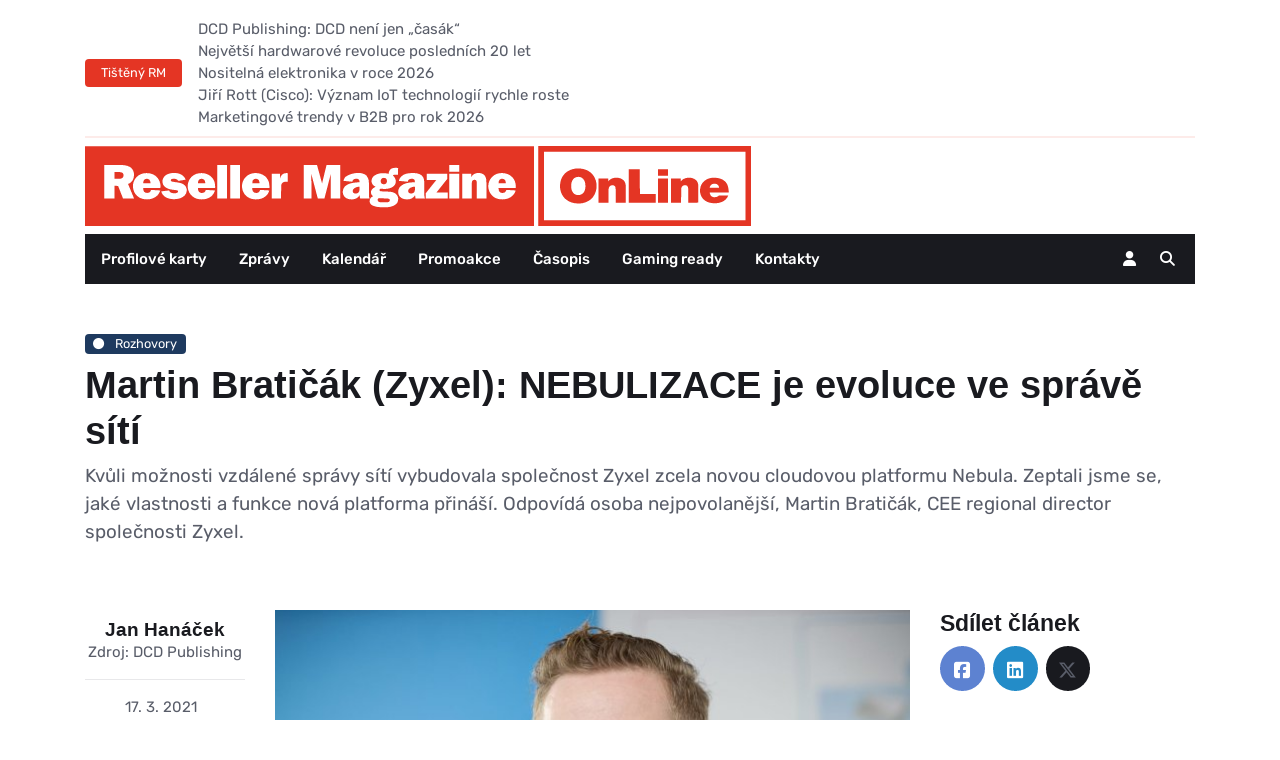

--- FILE ---
content_type: text/html; charset=utf-8
request_url: https://www.rmol.cz/rozhovory/martin-braticak-zyxel-nebulizace-je-evoluce-ve-sprave-siti
body_size: 8682
content:

<!doctype html>
<html lang="cz">

	<head>
<script>
	window.dataLayer = window.dataLayer || [];

	function gtag(){dataLayer.push(arguments);}
	gtag('consent', 'default', {
		'ad_storage': 'denied',
		'ad_user_data': 'denied',
		'ad_personalization': 'denied',
		'analytics_storage': 'denied',
		'functionality_storage': 'denied',
		'personalization_storage': 'denied',
		'security_storage': 'denied',
	});
</script>

<script async src="https://www.googletagmanager.com/gtag/js?id=G-EG72BEE41K"></script>
<script>
    window.dataLayer = window.dataLayer || [];
    function gtag(){ dataLayer.push(arguments); }
    gtag('js', new Date());
    gtag('config', "G-EG72BEE41K", {
        'anonymize_ip': true
    });
</script>

<script type="text/plain" data-category="analytics">
    (function(c,l,a,r,i,t,y){
        c[a]=c[a]||function(){(c[a].q=c[a].q||[]).push(arguments)};
        t=l.createElement(r);t.async=1;t.src="https://www.clarity.ms/tag/"+i;
        y=l.getElementsByTagName(r)[0];y.parentNode.insertBefore(t,y);
    })(window, document, "clarity", "script", "tbjsmavuxd");
</script>

		<meta charset="utf-8">
		<meta name="viewport" content="width=device-width, initial-scale=1, shrink-to-fit=no">

		<meta name="author" content="Onemark.cz - internetová řešení">
		<meta name="robots" content="index, follow">

		<link rel="icon" type="image/png" href="https://www.rmol.cz/dist/front/imgs/favicon/favicon-96x96.png" sizes="96x96" />
		<link rel="icon" type="image/svg+xml" href="https://www.rmol.cz/dist/front/imgs/favicon/favicon.svg" />
		<link rel="shortcut icon" href="https://www.rmol.cz/favicon.ico" />
		<link rel="apple-touch-icon" sizes="180x180" href="https://www.rmol.cz/dist/front/imgs/favicon/apple-touch-icon.png" />

		<!-- Styles -->
		<link rel="stylesheet" type="text/css" href="https://www.rmol.cz/dist/front/styles/styles.css?v=1764221525">

	<title>Martin Bratičák (Zyxel): NEBULIZACE je evoluce ve správě sítí | Reseller Magazine Online</title>
	</head>

	<body data-base-url="https://www.rmol.cz">
		<div id="snippet--flashMessages">
		</div>

        <ins
            data-revive-zoneid="24"
            data-revive-id="eeef12e2e90d2335d42c882c1bbd766d"
            class="banner branding"
        >
        </ins>

		<main class="fix-bottom-footer">

            <div class="main-inner">
                <header>
                    <!-- Navbar top -->
                    <div class="navbar-top d-none d-lg-block">
                        <div class="container">
                            <div class="row d-flex align-items-center my-2">
                                <!-- Top bar left -->
                                <div class="col-12 d-sm-flex align-items-center">
                                    <!-- Title -->
                                    <div class="me-3">
									<span class="badge bg-primary p-2 px-3 text-white">
										Tištěný RM
									</span>
                                    </div>


<div class="tiny-slider arrow-end arrow-xs arrow-bordered arrow-round arrow-md-none">
	<div class="tiny-slider-inner"
		 data-autoplay="true"
		 data-hoverpause="true"
		 data-gutter="0"
		 data-arrow="true"
		 data-dots="false"
		 data-items="1">
		<!-- Slider items -->
		<div>
			<a href="https://issuu.com/dcdpublishing/docs/reseller_magazine_01_2026_/10" class="text-reset btn-link">
				DCD Publishing: DCD není jen „časák“
			</a>
		</div>
		<div>
			<a href="https://issuu.com/dcdpublishing/docs/reseller_magazine_01_2026_/20" class="text-reset btn-link">
				Největší hardwarové revoluce posledních 20 let
			</a>
		</div>
		<div>
			<a href="https://issuu.com/dcdpublishing/docs/reseller_magazine_01_2026_/26" class="text-reset btn-link">
				Nositelná elektronika v roce 2026
			</a>
		</div>
		<div>
			<a href="https://issuu.com/dcdpublishing/docs/reseller_magazine_01_2026_/46" class="text-reset btn-link">
				Jiří Rott (Cisco): Význam IoT technologií rychle roste
			</a>
		</div>
		<div>
			<a href="https://issuu.com/dcdpublishing/docs/reseller_magazine_01_2026_/54" class="text-reset btn-link">
				Marketingové trendy v B2B pro rok 2026
			</a>
		</div>
	</div>
</div>

                                </div>
                            </div>
                            <!-- Divider -->
                            <div class="border-bottom border-2 border-primary opacity-1"></div>
                        </div>
                    </div>

                    <div>
                        <div class="container">
                            <div class="logo-wrap d-sm-flex justify-content-sm-between align-items-sm-center my-2">
                                <a class="logo d-block" href="https://www.rmol.cz">
                                    <img class="light-mode-item" src="https://www.rmol.cz/dist/front/imgs/logo.svg" alt="logo">
                                </a>

                                <div>
                                    <ins data-revive-zoneid="25" data-revive-id="eeef12e2e90d2335d42c882c1bbd766d"></ins>
                                </div>
                            </div>
                        </div>
                    </div>

                    <!-- Navbar START -->
                    <div class="navbar-sticky header-static">
                        <nav class="navbar navbar-dark navbar-expand-lg">
                            <div class="container">
                                <div class="w-100 bg-dark d-flex">

                                    <!-- Responsive navbar toggler -->
                                    <button class="navbar-toggler me-auto" type="button" data-bs-toggle="collapse" data-bs-target="#navbarCollapse" aria-controls="navbarCollapse" aria-expanded="false" aria-label="Toggle navigation">
                                        <span class="text-body-secondary h6 ps-3">Menu</span>
                                        <span class="navbar-toggler-icon"></span>
                                    </button>

                                    <div class="collapse navbar-collapse" id="navbarCollapse">

<ul class="complex-horizontal-menu navbar-nav mr-auto mt-2 mt-lg-0">
    <li class="nav-item">
        <a href="/profilove-karty" class="nav-link">
            Profilové karty
        </a>
    </li>






				<li class="nav-item">
					<a href="/zpravy" class="nav-link" >
						Zprávy <span class="caret"></span>
					</a>
				</li>




				<li class="nav-item">
					<a href="/kalendar" class="nav-link" >
						Kalendář <span class="caret"></span>
					</a>
				</li>




				<li class="nav-item">
					<a href="/promoakce" class="nav-link" >
						Promoakce <span class="caret"></span>
					</a>
				</li>




				<li class="nav-item">
					<a href="/casopis" class="nav-link" >
						Časopis <span class="caret"></span>
					</a>
				</li>




				<li class="nav-item">
					<a href="/gaming-ready" class="nav-link" >
						Gaming ready <span class="caret"></span>
					</a>
				</li>





				<li class="nav-item">
					<a href="/kontakty" class="nav-link" >
						Kontakty <span class="caret"></span>
					</a>
				</li>
</ul>
                                    </div>

                                    <!-- Nav right START -->
                                    <div class="nav flex-nowrap align-items-center me-2">
                                        <div class="nav-item">

                                            <a class="nav-link" href="/login/" data-bs-toggle="tooltip" data-bs-title="Správa profilu">
                                                <i class="fa-solid fa-user"></i>

                                            </a>
                                        </div>


                                        <div class="nav-item">
                                        </div>

                                        <div class="nav-item dropdown nav-search dropdown-toggle-icon-none">
                                            <a class="nav-link text-uppercase dropdown-toggle" role="button" href="#" id="navSearch" data-bs-toggle="dropdown" aria-expanded="false">
                                                <i class="fa-solid fa-magnifying-glass"></i>
                                            </a>
                                            <div class="dropdown-menu dropdown-menu-end shadow rounded p-2" aria-labelledby="navSearch">
<form action="/rozhovory/martin-braticak-zyxel-nebulizace-je-evoluce-ve-sprave-siti" method="post" id="frm-search-searchForm" class="input-group">
    <input name="text" id="frm-search-searchForm-text" required data-nette-rules='[{"op":":filled","msg":"Položka  je povinná."}]' class="form-control border-primary" type="search" placeholder="Hledaný text" aria-label="Search">
    <button name="search" value="Hledej" class="btn btn-primary m-0" type="submit">
        Hledat
    </button>
<input type="hidden" name="formname" value=""><input type="hidden" name="_do" value="search-searchForm-submit"></form>

                                            </div>
                                        </div>
                                    </div>
                                    <!-- Nav right END -->
                                </div>
                            </div>
                        </nav>
                    </div>
                    <!-- Navbar END -->
                </header>

	<div class="page-articleDetail">
		<section class="pt-3 pb-3 pb-lg-5">
			<div class="container">
				<div class="row">
					<div class="col-12">
						<a href="https://www.rmol.cz/rozhovory" class="badge mb-2 talks-badge">
							<i class="fas fa-circle me-2 small fw-bold"></i>
							Rozhovory
						</a>

						<h1>Martin Bratičák (Zyxel): NEBULIZACE je evoluce ve správě sítí</h1>
					</div>

					<p class="lead">
						Kvůli možnosti vzdálené správy sítí vybudovala společnost Zyxel zcela novou cloudovou platformu Nebula. Zeptali jsme se, jaké vlastnosti a funkce nová platforma přináší. Odpovídá osoba nejpovolanější, Martin Bratičák, CEE regional director společnosti Zyxel.
					</p>
				</div>

			</div>
		</section>

		<section class="pt-0">
			<div class="container position-relative" data-sticky-container>
				<div class="row">
					<!-- Left sidebar START -->
					<div class="col-lg-2">
						<div class="text-start text-lg-center mb-5" data-sticky data-margin-top="80" data-sticky-for="991">
							<div class="position-relative">
								<span class="h5 stretched-link mt-2 mb-0 d-block">
									Jan Hanáček
                                </span>
							</div>

							<span>
								Zdroj: DCD Publishing
							</span>

							<hr class="d-none d-lg-block">

							<ul class="list-inline list-unstyled">
								<li class="list-inline-item d-lg-block my-lg-2">
									17. 3. 2021
								</li>
								<li class="list-inline-item d-lg-block my-lg-2">
									3 min
								</li>
								<li class="list-inline-item d-lg-block my-lg-2">
								</li>
							</ul>

							<ul class="list-inline text-primary-hover mt-0 mt-lg-3">
								<li class="list-inline-item">
									<a class="text-body" href="/tagy/site">
										#Sítě
									</a>
								</li>
								<li class="list-inline-item">
									<a class="text-body" href="/tagy/sitove-prvky">
										#Síťové prvky
									</a>
								</li>
								<li class="list-inline-item">
									<a class="text-body" href="/tagy/site">
										#Sítě
									</a>
								</li>
							</ul>
						</div>
					</div>

					<div class="col-lg-7 mb-5">
						<div class="tinyMceText">
								<img src="https://www.rmol.cz/files/20251104/22/1762292330_104031-articleThumb.jpg" alt="Martin Bratičák (Zyxel): NEBULIZACE je evoluce ve správě sítí" class="img-fluid mb-4">

							<p><strong>Můžete popsat princip služby Nebula pro vzdálenou správu sítí?</strong></p><p>Zjednodušeně řečeno jde o službu, která prostřednictvím cloudu umožňuje monitorování a správu lokálních sítí, ať už drátových, nebo bezdrátových. Správci sítí mají k&nbsp;dispozici přehledné a intuitivně ovladatelné webové rozhraní, dostupné v internetovém prohlížeči v počítači nebo v prostředí mobilní aplikace, které nabízí pohled na síť jako celek, přehled o jednotlivých síťových prvcích a také informace o aktuálně připojených koncových zařízeních. To vše v rámci celé organizace, s možností rozpadu pohledu na jednotlivé pobočky a lokality. A nejde samozřejmě jen o přehled, ale také o možnost správy sítě – ať už jde o vytváření Wi-Fi sítí a nastavování jejich parametrů, vytváření VPN spojení mezi pobočkami a lokalitami, nebo nastavení zabezpečení a řízení přístupu klientů.</p><p><strong>Jaké síťové prvky lze prostřednictvím služby Nebula monitorovat a ovládat?</strong></p><p>Především jde o všechny moderní Wi-Fi přístupové body Zyxel určené pro podnikové nasazení, tedy modely s podporou standardu 802.11ac nebo nejmodernější technologie 802.11ax. V této souvislosti je potřeba zmínit, že Nebula může fungovat i jako softwarový kontrolér přístupových bodů, a tedy i řídit rozsáhlé instalace bezdrátových sítí s&nbsp;desítkami přístupových bodů. Při instalaci přístupových bodů se do nich automaticky zkopíruje existující konfigurace Wi-Fi sítí a veškeré další změny nastavení se také automaticky projeví ve všech zařízeních. Prostřednictvím služby Nebula lze také vzdáleně ovládat přepínače Zyxel základní řady GS1920, řady XGS1930 s 10Gb SFP+ porty i mnoho dalších typů přepínačů Zyxel. Dále jsou se službou Nebula kompatibilní také bezpečnostní brány Zyxel NGS a naše nejnovější firewally USG Flex. Tím jsou vzdálenou správou pokryty prakticky všechny běžně používané síťové prvky.</p><p><strong>Jak je řešeno zabezpečení vzdálené správy sítí?</strong></p><p>Architektura služby Nebula běží na platformě Amazon Web Services (AWS), která je sama o sobě zabezpečena na podnikové úrovni a vyhovuje nejvyšším nárokům i požadavkům evropské legislativy, pokud jde o zabezpečení a ochranu dat. Data spojená s&nbsp;monitoringem a řízením spravovaných sítí se do cloudu přenášejí v šifrované podobě s využitím vysoce bezpečného protokolu NETCONF. Důležité je také zmínit, že do cloudu se přenášejí skutečně jen data spojená s monitoringem a správou síťových prvků. Samotný síťový provoz z koncových zařízení zůstává v místní síti, ve VPN tunelu nebo putuje rovnou do internetu – služba Nebula jej nijak neovlivňuje, ani nelimituje jeho propustnost. Síťové funkce zůstanou plně zachovány i v případě, že by snad došlo k výpadku služby Nebula, která ale dosahuje dostupnosti 99,99 %.</p><p><strong>Jak je služba Nebula licencována?</strong></p><p>Licenční politika služby Nebula je velmi příznivá. Základní licence Basic Pack je k&nbsp;dispozici dokonce zdarma a poskytuje základní možnosti monitoringu s ukládáním sedmidenní historie logů, umožňuje vytvoření až pěti administrátorských účtů a řízení autentizace nejvýše stovky koncových uživatelů sítě. Varianta Professional Pack uchovává logy po dobu jednoho roku, neomezuje počet administrátorů ani uživatelů, umožňuje klonování, zálohování a obnovu konfigurace síťových prvků, nabízí pokročilý reporting síťového provozu, nastavitelná upozornění nebo například pokročilou konfiguraci VPN. K vybraným síťovým prvkům je služba Nebula Professional Pack k&nbsp;dispozici na rok zdarma, jinak se její cena řídí systémem kreditů.</p><p>Kdokoli si navíc může službu Nebula zdarma vyzkoušet na webu <a href="https://nebula.zyxel.com/" target="_blank">nebula.zyxel.com</a>.</p>
						</div>




						<div class="mt-5 similar-articles">
							<h2 class="my-4">
								Podobné články
							</h2>

<div class="article-list">

<div class="card">
    <div class="row g-3">
        <div class="col-4">
            <img class="rounded-3" src="https://www.rmol.cz/files/20251104/13/1762261024_439307-articleThumb.jpg" alt="QNAP představil pětiportový „Lite-managed“ switch QSW-L3205-1C4T">
        </div>
        <div class="col-8 textual-part">
            <a href="#" class="badge actuality-badge">
                <i class="fas fa-circle me-2 small fw-bold"></i>Novinky
            </a>

            <h3 class="h5">
                <a href="/novinky/qnap-predstavil-petiportovy-lite-managed-switch-qsw-l3205-1c4t" class="btn-link text-reset stretched-link fw-bold">
                    QNAP představil pětiportový „Lite-managed“ switch QSW-L3205-1C4T
                </a>
            </h3>



            <!-- Card info -->
            <ul class="nav nav-divider align-items-center d-none d-sm-inline-block small">
                <li class="nav-item">
                    <div class="nav-link">
                        <div class="d-flex align-items-center position-relative">
                            <span>
                                František Doupal
                            </span>
                        </div>
                    </div>
                </li>
                <li class="nav-item">
                    20. 10. 2025

                </li>
            </ul>
        </div>
    </div>
</div>

<div class="card">
    <div class="row g-3">
        <div class="col-4">
            <img class="rounded-3" src="https://www.rmol.cz/files/20251104/13/1762261084_791260-articleThumb.jpg" alt="TP-Link: venkovní 5G router NE200‑Outdoor">
        </div>
        <div class="col-8 textual-part">
            <a href="#" class="badge product-badge">
                <i class="fas fa-circle me-2 small fw-bold"></i>Produkty
            </a>

            <h3 class="h5">
                <a href="/produkty/tp-link-venkovni-5g-router-ne200-outdoor" class="btn-link text-reset stretched-link fw-bold">
                    TP-Link: venkovní 5G router NE200‑Outdoor
                </a>
            </h3>



            <!-- Card info -->
            <ul class="nav nav-divider align-items-center d-none d-sm-inline-block small">
                <li class="nav-item">
                    <div class="nav-link">
                        <div class="d-flex align-items-center position-relative">
                            <span>
                                František Doupal
                            </span>
                        </div>
                    </div>
                </li>
                <li class="nav-item">
                    18. 10. 2025

                </li>
            </ul>
        </div>
    </div>
</div>

<div class="card">
    <div class="row g-3">
        <div class="col-4">
            <img class="rounded-3" src="https://www.rmol.cz/files/20251104/14/1762261289_425949-articleThumb.jpg" alt="CZ.NIC představil novou generaci bezpečných routerů Turris Omnia NG">
        </div>
        <div class="col-8 textual-part">
            <a href="#" class="badge actuality-badge">
                <i class="fas fa-circle me-2 small fw-bold"></i>Novinky
            </a>

            <h3 class="h5">
                <a href="/novinky/cz-nic-predstavil-novou-generaci-bezpecnych-routeru-turris-omnia-ng" class="btn-link text-reset stretched-link fw-bold">
                    CZ.NIC představil novou generaci bezpečných routerů Turris Omnia NG
                </a>
            </h3>



            <!-- Card info -->
            <ul class="nav nav-divider align-items-center d-none d-sm-inline-block small">
                <li class="nav-item">
                    <div class="nav-link">
                        <div class="d-flex align-items-center position-relative">
                            <span>
                                František Doupal
                            </span>
                        </div>
                    </div>
                </li>
                <li class="nav-item">
                    13. 10. 2025

                </li>
            </ul>
        </div>
    </div>
</div>

<div class="card">
    <div class="row g-3">
        <div class="col-4">
            <img class="rounded-3" src="https://www.rmol.cz/files/20251104/14/1762261330_646758-articleThumb.jpg" alt="Mercusys: Wi-Fi 7 extender ME25BE">
        </div>
        <div class="col-8 textual-part">
            <a href="#" class="badge product-badge">
                <i class="fas fa-circle me-2 small fw-bold"></i>Produkty
            </a>

            <h3 class="h5">
                <a href="/produkty/mercusys-wi-fi-7-extender-me25be" class="btn-link text-reset stretched-link fw-bold">
                    Mercusys: Wi-Fi 7 extender ME25BE
                </a>
            </h3>



            <!-- Card info -->
            <ul class="nav nav-divider align-items-center d-none d-sm-inline-block small">
                <li class="nav-item">
                    <div class="nav-link">
                        <div class="d-flex align-items-center position-relative">
                            <span>
                                František Doupal
                            </span>
                        </div>
                    </div>
                </li>
                <li class="nav-item">
                    12. 10. 2025

                </li>
            </ul>
        </div>
    </div>
</div>
</div>
						</div>
					</div>

					<div class="col-lg-3">
						<div data-sticky data-margin-top="80" data-sticky-for="991">
							<h4>Sdílet článek</h4>


<ul class="nav text-white-force">
	<li class="nav-item">
		<a class="nav-link icon-md rounded-circle me-2 mb-2 p-0 fs-5 bg-facebook" href="http://www.facebook.com/sharer.php?u=https://www.rmol.cz/rozhovory/martin-braticak-zyxel-nebulizace-je-evoluce-ve-sprave-siti">
			<i class="fab fa-facebook-square align-middle"></i>
		</a>
	</li>

	<li class="nav-item">
		<a class="nav-link icon-md rounded-circle me-2 mb-2 p-0 fs-5 bg-linkedin" href="https://www.linkedin.com/shareArticle?url=https://www.rmol.cz/rozhovory/martin-braticak-zyxel-nebulizace-je-evoluce-ve-sprave-siti">
			<i class="fab fa-linkedin align-middle"></i>
		</a>
	</li>

	<li class="nav-item">
		<a class="nav-link icon-md rounded-circle me-2 mb-2 p-0 fs-5 bg-dark" href="https://x.com/intent/tweet?text=https://www.rmol.cz/rozhovory/martin-braticak-zyxel-nebulizace-je-evoluce-ve-sprave-siti">
			<i class="fab fa-x-twitter align-middle"></i>
		</a>
	</li>
</ul>

							<!-- Advertisement -->
                            <div class="mt-4">
<ins data-revive-zoneid="26" data-revive-id="eeef12e2e90d2335d42c882c1bbd766d"></ins>
                            </div>

                            <div class="row">
                                <div class="recent-posts-wrap col-12 col-sm-6 col-lg-12">
                                    <h2 class="mt-4 mb-3 h4">
                                        Nejnovější články
                                    </h2>


<div class="article-list">

<div class="card">
    <div class="row g-3">
        <div class="col-4">
            <img class="rounded-3" src="https://www.rmol.cz/files/20260113/08/1768290713_215610-articleThumbSquare.webp" alt="HP: notebooky řady HP EliteBook X G2">
        </div>
        <div class="col-8 textual-part">
            <a href="#" class="badge product-badge">
                <i class="fas fa-circle me-2 small fw-bold"></i>Produkty
            </a>

            <h3 class="h5">
                <a href="/produkty/hp-notebooky-rady-hp-elitebook-x-g2" class="btn-link text-reset stretched-link fw-bold">
                    HP: notebooky řady HP EliteBook X G2
                </a>
            </h3>



            <!-- Card info -->
            <ul class="nav nav-divider align-items-center d-none d-sm-inline-block small">
                <li class="nav-item">
                    17. 1. 2026

                </li>
            </ul>
        </div>
    </div>
</div>

<div class="card">
    <div class="row g-3">
        <div class="col-4">
            <img class="rounded-3" src="https://www.rmol.cz/files/20260115/13/1768480719_760305-articleThumbSquare.jpg" alt="Telefony HONOR Magic8 Pro a Magic8 Lite zaujmou výbavou, výkonem, vysokou odolností i dlouhou výdrží">
        </div>
        <div class="col-8 textual-part">
            <a href="#" class="badge actuality-badge">
                <i class="fas fa-circle me-2 small fw-bold"></i>Novinky
            </a>

            <h3 class="h5">
                <a href="/novinky/telefony-honor-magic8-pro-a-magic8-lite-zaujmou-vybavou-vykonem-vysokou-odolnosti-i-dlouhou-vydrzi" class="btn-link text-reset stretched-link fw-bold">
                    Telefony HONOR Magic8 Pro a Magic8 Lite zaujmou výbavou, výkonem, vysokou odolností i dlouhou výdrží
                </a>
            </h3>



            <!-- Card info -->
            <ul class="nav nav-divider align-items-center d-none d-sm-inline-block small">
                <li class="nav-item">
                    16. 1. 2026

                </li>
            </ul>
        </div>
    </div>
</div>

<div class="card">
    <div class="row g-3">
        <div class="col-4">
            <img class="rounded-3" src="https://www.rmol.cz/files/20260115/10/1768467779_926761-articleThumbSquare.jpg" alt="Kyberzločinci vydírali v prosinci o 60 % více společností než před rokem">
        </div>
        <div class="col-8 textual-part">
            <a href="#" class="badge actuality-badge">
                <i class="fas fa-circle me-2 small fw-bold"></i>Novinky
            </a>

            <h3 class="h5">
                <a href="/novinky/kyberzlocinci-vydirali-v-prosinci-o-60-vice-spolecnosti-nez-pred-rokem" class="btn-link text-reset stretched-link fw-bold">
                    Kyberzločinci vydírali v prosinci o 60 % více společností než před rokem
                </a>
            </h3>



            <!-- Card info -->
            <ul class="nav nav-divider align-items-center d-none d-sm-inline-block small">
                <li class="nav-item">
                    16. 1. 2026

                </li>
            </ul>
        </div>
    </div>
</div>

<div class="card">
    <div class="row g-3">
        <div class="col-4">
            <img class="rounded-3" src="https://www.rmol.cz/files/20260115/09/1768464097_798800-articleThumbSquare.jpg" alt="Obraty e-shopů v ČR vloni meziročně vzrostly o šest procent a dosáhly 206 miliard korun">
        </div>
        <div class="col-8 textual-part">
            <a href="#" class="badge actuality-badge">
                <i class="fas fa-circle me-2 small fw-bold"></i>Novinky
            </a>

            <h3 class="h5">
                <a href="/novinky/obraty-e-shopu-v-cr-vloni-mezirocne-vzrostly-o-sest-procent-a-dosahly-206-miliard-korun" class="btn-link text-reset stretched-link fw-bold">
                    Obraty e-shopů v ČR vloni meziročně vzrostly o šest procent a dosáhly 206 miliard korun
                </a>
            </h3>



            <!-- Card info -->
            <ul class="nav nav-divider align-items-center d-none d-sm-inline-block small">
                <li class="nav-item">
                    16. 1. 2026

                </li>
            </ul>
        </div>
    </div>
</div>

<div class="card">
    <div class="row g-3">
        <div class="col-4">
            <img class="rounded-3" src="https://www.rmol.cz/files/20260113/14/1768311699_719320-articleThumbSquare.jpg" alt="Přenosný 4G LTE Wi-Fi router Mercusys MT115 zajistí Wi-Fi kdekoli v dosahu mobilního signálu">
        </div>
        <div class="col-8 textual-part">
            <a href="#" class="badge actuality-badge">
                <i class="fas fa-circle me-2 small fw-bold"></i>Novinky
            </a>

            <h3 class="h5">
                <a href="/novinky/prenosny-4g-lte-wi-fi-router-mercusys-mt115-zajisti-wi-fi-kdekoli-v-dosahu-mobilniho-signalu" class="btn-link text-reset stretched-link fw-bold">
                    Přenosný 4G LTE Wi-Fi router Mercusys MT115 zajistí Wi-Fi kdekoli v dosahu mobilního signálu
                </a>
            </h3>



            <!-- Card info -->
            <ul class="nav nav-divider align-items-center d-none d-sm-inline-block small">
                <li class="nav-item">
                    15. 1. 2026

                </li>
            </ul>
        </div>
    </div>
</div>
</div>
                                </div>
                            </div>

							<div class="mt-4 text-center">
<ins data-revive-zoneid="28" data-revive-id="eeef12e2e90d2335d42c882c1bbd766d"></ins>
							</div>
						</div>
					</div>
					<!-- Right sidebar END -->
				</div>
			</div>
		</section>
	</div>
            </div>

		</main>

		<footer>
			<div class="top-part">
				<div class="container">
					<div class="row pt-3">
						<div class="col-md-3 logotypes">
                            <a href="https://www.dcd.cz/" target="_blank">
                                <img src="https://www.rmol.cz/dist/front/imgs/logo-dcd-white.webp" alt="Logo DCD" class="img-fluid">
                            </a>
						</div>
						<div class="col-md-5">
							<p class="text-body-secondary">
								RMOL.CZ je B2B zpravodajský portál pro prodejce ICT z ČR a SR.
								<a href="/login/registration/" target="_blank">
                                    Po registraci
                                </a>
                                můžete kromě newsletteru RMOL Weekly se shrnutím novinek z uplynulého týdne odebírat také tištěnou či digitální edici Reseller Magazinu nebo mailing Gaming Ready zaměřený na počítačové hraní.
							</p>
						</div>
						<div class="col-md-4">

<form action="/rozhovory/martin-braticak-zyxel-nebulizace-je-evoluce-ve-sprave-siti" method="post" id="frm-recipientForm-form" class="">

	<div class="row">
		<div class="col-6">
			<input type="email" name="email" id="frm-recipientForm-form-email" required data-nette-rules='[{"op":":filled","msg":"Položka E-mail je povinná."},{"op":":email","msg":"Položka E-mail neodpovídá platné emailové adrese."}]' class="form-control" placeholder="Zadejte váš e-mail">
		</div>

		<div class="col-6">
			<button type="submit" name="_submit" value="Odeslat" class="btn btn-primary m-0">
				Přihlásit k odběru
			</button>
		</div>
	</div>

	<div class="text-body-secondary mt-2">
        Přihlášením k odběru RMOL Weekly souhlasíte s
		<a href="https://www.rmol.cz/ochrana-dat" class="text-decoration-underline text-reset">
            Zpracováním osobních údajů
        </a>
	</div>
<input type="hidden" name="formname" value=""><input type="hidden" name="formCreated" value="1768608932"><input type="hidden" name="_do" value="recipientForm-form-submit"></form>


                            <div class="follow-us">
                                <a href="https://cz.linkedin.com/company/dcd-publishing-s-r-o-" target="_blank">
                                    <h4>Sledujte nás na Linkedinu</h4>
                                    <img src="https://www.rmol.cz/dist/front/imgs/icons/linkedin.webp" alt="Ikona Linkedin">
                                </a>
                            </div>
						</div>
					</div>

					<hr>

					<div class="row pt-5">
						<!-- Footer Widget -->
						<div class="col-md-6 col-lg-3 mb-4">
							<h5 class="mb-4 text-white">
								Rubriky
							</h5>

							<ul class="nav flex-column text-primary-hover">
								<li class="nav-item">
                                    <a class="nav-link pt-0" href="/zpravy">
                                        Aktuality
                                    </a>
                                </li>
								<li class="nav-item">
                                    <a class="nav-link" href="/produkty">
                                        Produkty
                                    </a>
                                </li>
								<li class="nav-item">
                                    <a class="nav-link" href="/distribuce">
                                        Distribuce
                                    </a>
                                </li>
								<li class="nav-item">
                                    <a class="nav-link" href="/analyzy">
                                        Analýzy
                                    </a>
                                </li>
								<li class="nav-item">
                                    <a class="nav-link" href="/rozhovory">
                                        Rozhovory
                                    </a>
                                </li>
								<li class="nav-item">
                                    <a class="nav-link" href="/setkani">
                                        Setkání
                                    </a>
                                </li>
								<li class="nav-item">
                                    <a class="nav-link" href="/personalie">
                                        Personálie
                                    </a>
                                </li>
							</ul>
						</div>

						<div class="col-sm-6 col-lg-5 h-100">
                            <div class="row">
                                <div class="col-md-6">
                                    <h5 class="mb-4 text-white">
                                        Redakce
                                    </h5>

                                    <p class="text-white">
                                        František Doupal<br>
                                        Redaktor RMOL.CZ<br>
                                        <a href="tel.:+420 602 543 290" class="text-white">+420 602 543 290</a><br>
                                        <a href="mailto:doupal@dcd.cz" class="text-white">doupal@dcd.cz</a>
                                    </p>

                                    <a href="/kontakty" class="text-uppercase">
                                        Všechny kontakty
                                    </a>
                                </div>

                                <div class="col-md-6">
                                    <h5 class="mb-4 text-white">
                                        Inzerce
                                    </h5>

                                    <p class="text-white">
                                        Lenka Hortvíková<br>
                                        Key Account Manager<br>
                                        <a href="tel.:+420 602 275 955" class="text-white">+420 602 275 955</a><br>
                                        <a href="mailto:hortvikova@dcd.cz" class="text-white">hortvikova@dcd.cz</a>
                                    </p>

                                    <a href="https://indd.adobe.com/view/0213d102-91ea-4c9a-813a-ea5cc093d6bd" class="text-uppercase" target="_blank">
                                        MEDIA INFO
                                    </a>
                                </div>
                            </div>

                            <p class="text-white text-center mt-5">
                                Vydává DCD Publishing, s. r. o.
                            </p>
                        </div>

						<!-- Footer Widget -->
						<div class="col-sm-6 col-lg-4 mb-4">
							<h5 class="mb-4 text-white">Napište nám</h5>


<div id="snippet-contactForm-">
	<form action="/rozhovory/martin-braticak-zyxel-nebulizace-je-evoluce-ve-sprave-siti" method="post" id="frm-contactForm-emailForm" class="form">

		<div class="row">
			<div class="col-md-6">
				<div class="form-group" data-form-group-name="name">
					<input type="text" name="name" id="frm-contactForm-emailForm-name" required data-nette-rules='[{"op":":filled","msg":"Položka Jméno a příjmení * je povinná."}]' class="form-control" placeholder="Jméno a příjmení *">
				</div>
			</div>

			<div class="col-md-6">
				<div class="form-group" data-form-group-name="name">
					<input type="text" name="email" id="frm-contactForm-emailForm-email" required data-nette-rules='[{"op":":filled","msg":"Položka E-mail je povinná."},{"op":":email","msg":"Položka E-mail neodpovídá platné emailové adrese."}]' class="form-control" placeholder="E-mail *">
				</div>
			</div>
		</div>

		<textarea name="message" rows="5" id="frm-contactForm-emailForm-message" required data-nette-rules='[{"op":":filled","msg":"Položka Zpráva * je povinná."}]' class="form-control"></textarea>

		<p class="text-body-secondary text-end mt-2 mb-2">
			Položky označené * jsou povinné
		</p>

		<div class="d-flex justify-content-end">
			<input type="submit" name="_submit" value="Odeslat" class="btn btn-primary end" placeholder="E-mail *">
		</div>
	<input type="hidden" name="formname" value=""><input type="hidden" name="_do" value="contactForm-emailForm-submit"></form>

</div>
						</div>
					</div>
				</div>
			</div>

			<div class="bottom-part">
				<div class="container">
					<div class="d-flex justify-content-between align-items-center">
						&copy; 2026


<ul class="simple-horizontal-menu">


		<li>
			<a href="/ochrana-dat" >Ochrana dat</a>
		</li>


		<li>
			<a href="/autorska-prava" >Autorská práva</a>
		</li>


		<li>
			<a href="/cookies" >Cookies</a>
		</li>


		<li>
			<a href="/jak-na-rmol-cz" >Jak na RMOL.CZ</a>
		</li>
</ul>
					</div>
				</div>
			</div>
		</footer>

		<!-- Libs init file -->
		<script src="https://www.rmol.cz/dist/front/js/application.js?v=1763468986"></script>
        <script async src="https://openads.rmol.cz/delivery/asyncjs.php"></script>
	</body>
</html>


--- FILE ---
content_type: image/svg+xml
request_url: https://www.rmol.cz/dist/front/imgs/logo.svg
body_size: 11138
content:
<svg xmlns="http://www.w3.org/2000/svg" width="9647" height="1159"><path d="M0 3h6501v1156H0V3zm280 272v487h147V577l52 1a18721.645 18721.645 0 0 1 28.262 71.887l1.167 2.985c4.096 10.475 8.203 20.945 12.31 31.416a92026.58 92026.58 0 0 1 25.929 66.15l.985 2.51.899 2.298.779 1.99A123.839 123.839 0 0 1 551 762h159c-.902-4.509-2.246-8.374-4-12.578l-.931-2.262c-1.019-2.472-2.044-4.94-3.069-7.41l-2.166-5.248A10141.83 10141.83 0 0 0 693 718l-2.164-5.22c-2.824-6.813-5.649-13.625-8.477-20.435a8342.096 8342.096 0 0 1-15.349-37.262 8672.602 8672.602 0 0 0-16.57-40.134c-3.996-9.62-7.98-19.246-11.928-28.886l-1.108-2.703c-1.745-4.262-3.488-8.524-5.228-12.788-2.959-7.238-5.935-14.454-9.176-21.572l1.938-.25c25.238-6.181 49.302-27.649 62.802-49.151 8.3-13.747 13.535-28.009 17.26-43.599l.543-2.172c5.389-22.47 5.166-51.46-.543-73.828l-.602-2.438c-7.665-30.173-25.09-55.679-51.46-72.625-52.979-31.245-114.418-30.273-173.943-30.144-6.929.015-13.857.016-20.786.018-18.216.01-36.431.038-54.647.064L280 275zm1635 0v487h142V275h-142zm187 0v487h142V275h-142zm1067 0v487h113l-.367-25.713a316842.84 316842.84 0 0 1-1.378-97.742c-.192-13.663-.386-27.327-.582-40.99-.202-14.113-.401-28.226-.597-42.339-.11-7.888-.22-15.775-.335-23.663-.6-41.187-.867-82.361-.741-123.553l.761 2.873 8.614 32.502.734 2.77a276907.777 276907.777 0 0 0 26.548 100.099A133434.615 133434.615 0 0 1 3337.125 631l.662 2.5c5.623 21.227 11.26 42.45 16.916 63.668l.777 2.914c5.502 20.64 11.012 41.279 16.52 61.918h95c6.513-24.997 6.513-24.997 13.02-49.996l.697-2.682a88598.87 88598.87 0 0 0 20.5-79 454609.07 454609.07 0 0 0 24.806-95.726l4.329-16.71C3539.84 481.24 3549.41 444.618 3559 408c.032 20.792.051 41.583.063 62.375v2.416c.035 64.046-.263 128.088-.69 192.133a139514.447 139514.447 0 0 0-.087 13.225l-.017 2.578c-.027 4.072-.055 8.145-.084 12.217l-.016 2.33-.045 6.157c-.13 20.192-.124 40.374-.124 60.569h140V275h-200c-19.08 78.366-19.08 78.366-38.071 156.754l-2.034 8.416a64238.226 64238.226 0 0 0-11.855 49.117c-1.452 6.026-2.904 12.052-4.358 18.077-.82 3.402-1.64 6.805-2.458 10.208-.87 3.624-1.744 7.247-2.619 10.87l-.766 3.2-.698 2.884c-.198.822-.395 1.645-.6 2.492C3434 539 3434 539 3433 541l-.705-2.577c-12.161-44.448-24.34-88.891-36.553-133.325a72720.472 72720.472 0 0 1-27.764-101.252c-2.635-9.622-5.308-19.233-7.978-28.846h-191zm2107 0v97h143v-97h-143zm-823 47-2.043.633c-18.824 6.076-32.55 18.16-41.957 35.367-7.014 13.958-10.46 29.45-11 45l-1.854-.411c-14.649-3.223-29.239-5.905-44.146-7.589l-3.5-.402c-52.195-4.763-117.428 2.004-159.5 36.402-3.423 2.91-6.729 5.92-10 9l-2.05 1.82c-15.94 14.758-25.393 37.335-26.86 58.84L4150 503l-.121 2.559c-.524 21.252 6.126 42.076 20.559 57.816A256.627 256.627 0 0 0 4176 569l2.246 2.242c9.17 8.65 20.455 14.383 31.754 19.758l-1.844.813c-27.186 12.153-50.214 25.606-62.406 54.25-6.453 17.261-5.39 37.102 1.535 54.09 5.633 11.186 14.974 20.529 25.715 26.847l1 2-2.063.29c-15.368 3.718-30.507 16.778-38.937 29.71-10.21 17.697-13.962 36.92-9 57 6.631 21.577 21.04 35.574 40.559 45.938 47.847 23.478 106.033 25.24 158.441 26.062l3.792.066c61.83.948 133.201-3.572 180.903-47.77 19.152-19.086 27.65-44.42 27.743-70.984-.094-10.082-.429-19.625-3.438-29.312l-.602-1.944c-8.121-25.47-26.01-45.682-49.509-58.179-30.2-15.117-62.54-17.751-95.717-19.13l-7.344-.321c-6.392-.28-12.785-.552-19.177-.823-10.242-.435-20.482-.88-30.723-1.325a11765.9 11765.9 0 0 0-10.64-.454c-8.975-.382-17.951-.766-26.92-1.28l-3.274-.188c-7.462-.86-15.127-2.406-20.094-8.356-2.397-5.707-2.556-11.064-1-17 2.645-5.358 5.953-9.719 11-13 2.777-.242 2.777-.242 5.938.125l3.816.379c2.135.244 4.268.499 6.402.757 54.286 6.43 122.7 3.781 167.766-30.792 20.828-16.705 35.717-37.204 38.882-64.3 2.592-28.648-5.326-55.009-23.804-77.169-5.266-6.09-10.566-12.116-17-17 .277-3.23.945-4.925 2.875-7.563 9.16-7.144 20.283-7.59 31.43-7.535l3.27.005c3.433.005 6.867.018 10.3.03 2.333.006 4.667.01 7 .014 5.708.011 11.417.028 17.125.049a999.986 999.986 0 0 0 1.535-36.602l.13-5.101c.113-4.41.222-8.818.33-13.227.113-4.526.228-9.052.343-13.578.224-8.83.444-17.661.662-26.492-23.062-6.202-59.31-5.215-82 2zm-3209 72-2.764.52c-19.76 3.831-38.575 9.774-56.236 19.48l-3.16 1.676c-27.028 14.92-46.664 39.007-55.809 68.418-7.349 26.673-5.267 54.82 8.282 79.219 3.668 6.388 7.864 12.112 12.687 17.687l2.313 3.063c4.131 4.515 8.867 8.181 13.687 11.937l2.563 2.04c39.694 30.375 97.263 34.859 145.202 40.882 27.621 3.545 27.621 3.545 34.235 11.078 2.626 4.297 2.538 9.106 2 14-2.186 6.559-6.762 10.345-12.773 13.418-6.296 2.76-12.427 4.63-19.227 5.582l-2.21.336c-24.236 3.06-57.223 1.4-77.54-13.586-8.96-7.563-13.538-14.595-17.25-25.75a1273.573 1273.573 0 0 0-42.414 4.566l-5.875.725c-4.052.5-8.104 1.001-12.155 1.505-5.195.645-10.39 1.285-15.585 1.923-4.02.494-8.04.992-12.06 1.49l-5.753.71c-2.66.326-5.32.657-7.98.99l-2.39.29c-3.065.387-5.849.821-8.788 1.801 6.463 33.36 29.63 61.144 57 80 54.396 34.989 128.777 38.787 190.563 25.813 32.255-7.214 62.735-20.36 86.437-43.813l2.414-2.23c20.152-19.01 31.053-47.796 31.94-75.17.261-25.586-7.945-50.644-25.354-69.6l-1.327-1.472c-34.251-37.635-91.838-41.451-139.193-48.387l-3.174-.466a2528.175 2528.175 0 0 0-15.27-2.19c-34.45-4.9-34.45-4.9-43.599-14.048-2.358-5.64-2.578-11.71-.777-17.593 2.746-5.421 7.213-8.62 12.735-10.781 21.415-6.843 49.388-4.878 69.605 4.937 8.915 4.705 16.084 10.693 21.063 19.563L1350 505c5.672.466 11.074-.539 16.635-1.529l2.851-.493a3134.47 3134.47 0 0 0 9.276-1.626l6.465-1.13c4.509-.788 9.017-1.58 13.524-2.375 5.78-1.02 11.56-2.028 17.341-3.033 4.448-.775 8.894-1.555 13.34-2.337 2.13-.374 4.263-.747 6.395-1.117 2.976-.518 5.951-1.044 8.926-1.572l2.671-.46 2.46-.442 2.128-.374c2.189-.564 4.006-1.438 5.988-2.512-17.787-39.913-45.582-66.824-86.472-82.977-25.893-9.61-53.737-12.443-81.153-12.336l-2.926.006c-14.678.047-28.996.52-43.449 3.307zm2530 51c-13.267 14.702-25.979 35.427-30 55 .294 1.674.622 3.343 1 5 15.968 1.567 31.936 3.132 47.904 4.694 7.415.725 14.829 1.451 22.243 2.179l19.386 1.899c3.421.334 6.843.669 10.265 1.006 3.819.375 7.638.748 11.457 1.12l3.442.34 3.152.306 2.738.269c2.132.165 4.274.187 6.413.187l.445-2.492c1.59-7.91 3.924-13.915 8.555-20.508l1.75-2.688c11.39-11.705 27.12-16.17 43.031-16.595 11.995-.143 24.906.507 35.219 7.283l3.125 2c6.169 5.408 9.446 14.592 10.08 22.587l.111 2.714.127 2.959.12 3.053.13 3.11c.106 2.526.208 5.051.307 7.577l-3.307-.042c-10.934-.095-21.735.335-32.63 1.23l-2.448.196c-60.755 4.958-135.709 15.915-177.627 65.07-20.1 24.454-27.474 53.71-24.77 85.078 3.176 27.182 15.515 51.546 36.79 68.925 31.655 24.402 75.039 30.018 113.778 25.772 32.856-4.28 62.365-19.071 83.214-45.229 3.499-4.89 6.764-9.934 10-15l.32 2.883c.401 3.607.812 7.213 1.224 10.82.176 1.546.35 3.092.52 4.639.632 16.895.632 16.895 5.936 31.658 1.746.096 3.496.122 5.245.12l3.447.004 3.814-.01h3.99c3.622 0 7.244-.006 10.866-.013 3.78-.006 7.562-.006 11.343-.008 7.164-.003 14.33-.011 21.494-.021 8.154-.011 16.309-.017 24.464-.022 16.779-.01 33.558-.028 50.337-.05a295684473.198 295684473.198 0 0 0-1.431-4.758l-.806-2.676c-1-3.364-1.936-6.733-2.825-10.129l-.973-3.628c-3.032-13.688-3.261-27.6-3.252-41.55l-.02-5.747a4710.17 4710.17 0 0 1-.029-12.275 7386 7386 0 0 0-.052-19.48 31768.83 31768.83 0 0 1-.112-41.382c-.033-14.878-.07-29.756-.124-44.634-.02-5.387-.035-10.773-.04-16.16.126-70.419.126-70.419-33.77-130.14-63.053-59.74-208.42-48.992-303.566 15.559zm808.405-5.386a170.518 170.518 0 0 1-3.893 3.69c-6.207 5.854-10.956 12.531-15.512 19.696l-2.063 3.207c-6.637 10.928-13.8 24.883-14.937 37.793 1.62 1.62 3.521 1.358 5.763 1.576l3.123.31 3.455.33 3.616.354c3.283.322 6.567.639 9.85.955 3.432.33 6.864.666 10.296 1 5.768.562 11.536 1.121 17.304 1.677 6.668.644 13.337 1.291 20.004 1.941a38219.233 38219.233 0 0 0 27.418 2.665c3.813.371 7.628.739 11.442 1.106l3.437.336 3.148.301 2.734.264c2.131.164 4.272.185 6.41.185l.445-2.238c2.511-11.357 7.002-21.66 16.555-28.762 17.328-11.002 37.55-13.62 57.563-9.813 9.794 2.466 17.867 6.058 23.437 14.813 4.111 8.711 5.066 17.437 5.563 26.938l.13 2.36c.105 1.901.207 3.802.307 5.702l-2.855-.105c-64.957-1.542-151.968 8.952-201.708 54.793A708.463 708.463 0 0 0 4568 586l-2.379 2.16c-20.597 19.165-27.943 46.404-29.809 73.57-.703 25.532 7.114 50.424 23.188 70.27l1.824 2.32c20.22 24.332 53.734 35.126 84.184 38.211 18.33 1.608 36.95 1.179 54.992-2.531l2.3-.472c30.625-6.645 56.36-24.797 73.845-50.602 1.443-2.277 2.73-4.481 3.855-6.926l.297 2.297c.556 4.236 1.126 8.47 1.703 12.703l.455 3.346c.51 3.719 1.026 7.436 1.545 11.154l.503 3.687.497 3.532.438 3.154c.616 3.427 1.605 6.779 2.562 10.127h135c-.758-3.79-1.652-7.06-2.875-10.688-1.68-5.397-2.879-10.738-3.813-16.312l-.36-2.116c-2.071-13.061-2.102-26.17-2.11-39.354l-.015-5.805c-.011-4.145-.02-8.29-.026-12.436-.011-6.577-.031-13.154-.053-19.731a36897.81 36897.81 0 0 1-.15-56.088c-.018-10.343-.047-20.685-.087-31.028-.021-5.456-.037-10.912-.04-16.368-.023-43.566-.598-89.201-33.471-122.074l-2.074-2.074c-35.287-33.2-91.048-36.171-136.864-36.113l-2.712.001c-53.908.099-115.844 7.922-155.945 47.8zM5621 417l-2.418 1.98c-10.327 8.79-18.528 19.893-24.582 32.02v2h-2v-51h-127v360h137l.148-49.637a118533.031 118533.031 0 0 1 .177-49.559c.04-11.011.072-22.023.102-33.034.032-11.313.07-22.626.116-33.938.025-6.35.047-12.698.06-19.048.013-5.982.035-11.965.064-17.948.01-2.189.015-4.378.017-6.567.044-39.048.044-39.048 12.316-52.269l1.555-1.68c7.475-7.188 16.582-8.9 26.664-8.72 8.57.368 14.733 2.29 20.996 8.279 11.716 13.92 10.23 35.473 10.217 52.51l.031 6.952c.028 6.245.037 12.49.043 18.735.01 6.543.036 13.087.06 19.63.04 10.968.067 21.936.088 32.904a26333.485 26333.485 0 0 0 .09 36.002l.06 18.397c.084 26.33.137 52.66.196 78.991h138c.03-42.701.03-42.701.049-85.402a594837.062 594837.062 0 0 1 .007-19.512c.004-11.64.012-23.281.021-34.922.01-11.969.015-23.938.017-35.907.001-6.713.004-13.427.012-20.14.007-6.333.009-12.666.007-19 0-2.31.002-4.62.006-6.93.03-18.279-.034-36.58-2.806-54.687l-.527-3.448c-4.214-26.01-14.444-53.598-36.515-69.72-42.626-29.623-112.28-29.475-152.271 4.668zM849 396l-2.723.504c-49.18 9.338-90.26 36.731-118.734 77.707-19.42 28.58-32.411 63.204-32.781 98.039l-.03 2.325c-.177 17.491.135 34.325 4.268 51.425l.65 2.725c11.551 46.98 40.776 89.175 81.975 114.837 35.102 21.224 74.762 29.654 115.5 29.688l2.232.002c57.656-.083 110.182-17.849 151.248-58.854 15.979-16.816 27.614-37.504 35.707-59.148l.898-2.4c1.61-4.37 1.61-4.37.79-8.85-16.603-1.045-33.205-2.088-49.808-3.13-7.71-.483-15.418-.967-23.127-1.452l-20.158-1.266c-3.558-.222-7.116-.446-10.673-.67-3.972-.251-7.944-.5-11.916-.748l-3.573-.226-3.284-.204-2.847-.18A134.34 134.34 0 0 0 955 636l-.664 2.676c-3.647 13.803-8.995 25.728-21.746 33.367-10.615 5.648-19.457 7.304-31.34 7.27l-3.344.048c-14.196.009-27.653-3.735-38.289-13.556C845.285 649.81 844.082 630.565 843 610h247c11.567-34.7-3.493-85.578-18.624-116.618-8.383-16.51-19.645-31.017-32.376-44.382l-2.102-2.297c-25.047-26.497-61.114-42.002-96.148-49.515l-2.754-.592c-15.302-3.065-30.61-3.979-46.183-3.909l-2.572.006c-13.606.049-26.85.726-40.241 3.307zm701 45a734.656 734.656 0 0 1-4.063 3.438c-33.415 29.355-53.9 76.05-57.771 119.8-.361 6.02-.41 12.045-.416 18.074l-.002 2.138c.018 12.057.796 23.725 3.252 35.55l.52 2.51c3.978 18.52 10.493 35.839 19.48 52.49l.988 1.855c22.13 41.274 60.66 71.874 105.012 86.145 23.877 7.153 48.178 10.23 73.063 10.25l2.24.002c47.813-.069 99.133-11.66 135.697-44.252l2.57-2.242A399.011 399.011 0 0 0 1838 720l2.168-1.969c17.061-16.16 28.878-37.015 37.645-58.593l1.33-3.264 1.189-3.053 1.054-2.705c.671-2.642.36-3.855-.386-6.416-16.62-1.045-33.24-2.088-49.86-3.13-7.717-.483-15.434-.967-23.15-1.452l-20.177-1.266-10.685-.67c-3.975-.25-7.95-.5-11.924-.748l-3.583-.226-3.28-.204-2.85-.18c-2.161-.107-4.327-.124-6.491-.124l-.996 3.262c-4.509 14.107-10.316 26.456-24.004 33.738-16.238 7.753-36.995 9.32-54.164 3.258-13.197-5.854-22.482-14.687-28.024-28.14-4.48-12.616-5.018-24.625-5.812-38.118h248c4.143-53.858-5.937-107.27-41.313-149.688-29.124-33.705-67.25-54.624-110.812-63.562l-2.198-.458c-14.658-2.824-29.405-3.675-44.302-3.604l-2.498.006c-48.938.204-96.747 14.169-132.877 48.306zm799-11-2.672 1.996c-39.795 30.932-64.408 76.867-71.312 126.416-6.229 50.428 7.765 101.304 38.355 141.72A212.668 212.668 0 0 0 2320 708l2.578 2.945c34.576 38.928 82.815 57.968 134.133 61.874 6.636.365 13.27.426 19.914.431l2.317.002c47.163-.066 97.645-11.64 134.058-43.252l2.406-2.074A342.222 342.222 0 0 0 2623 721l2.91-2.71c18.604-17.724 35.792-44.184 42.09-69.29.022-1.667.025-3.334 0-5-16.603-1.045-33.205-2.088-49.808-3.13-7.71-.483-15.418-.967-23.127-1.452l-20.158-1.266c-3.558-.222-7.116-.446-10.673-.67-3.972-.251-7.944-.5-11.916-.748l-3.573-.226-3.284-.204-2.847-.18A134.34 134.34 0 0 0 2535 636l-.883 2.93c-2.49 8.011-5.218 15.163-10.117 22.07l-1.328 1.918c-6.52 8.488-16.874 13.926-27.305 15.785-17.626 2.214-35.848 1.732-50.836-8.672-12.006-9.634-17.719-22.127-20.531-37.031l-2-23h248c5.166-51.656-5.32-104.617-38-146-3.177-3.814-6.582-7.403-10-11a546.66 546.66 0 0 1-3.625-4.25c-3.488-3.988-7.274-7.402-11.375-10.75l-2.695-2.238C2536.973 381.776 2422.18 374.569 2349 430zm3553.57 11.46c-1.75 1.716-3.52 3.41-5.289 5.106-34.45 33.37-55.386 80.09-56.484 128.2-.328 31.103 4.45 59.69 17.203 88.234l.944 2.126c9.2 20.352 22.85 37.7 38.056 53.874l1.766 1.93c29.649 31.296 74.443 46.632 116.234 51.07l2.698.288c8.576.816 17.133.913 25.74.9l2.27-.003c52.984-.143 105.368-14.88 144.292-52.185l2.629-2.438c18.535-17.717 37.138-45.068 42.371-70.562a75.812 75.812 0 0 0-1-4c-16.62-1.045-33.24-2.088-49.86-3.13-7.717-.483-15.434-.967-23.15-1.452l-20.177-1.266-10.685-.67c-3.975-.25-7.95-.5-11.924-.748l-3.583-.226-3.28-.204-2.85-.18c-2.161-.107-4.327-.124-6.491-.124l-1.066 3.332c-4.518 13.701-9.782 26.172-23.051 33.356-15.86 7.618-34.664 9.196-51.82 4.75-6.305-2.216-11.758-5.398-17.063-9.438l-1.953-1.445c-15.642-13.458-16.46-38.315-18.047-56.555h248c3.512-42.14-1.621-83.492-22-121l-.972-1.834c-6.97-13.123-15.808-24.407-26.028-35.166l-1.499-1.597c-19.21-20.361-42.354-34.548-68.501-44.403l-1.925-.736c-68.358-25.738-160.05-16.24-213.505 36.196zM2849 420c-13.385 15.2-19.753 33.762-25 53l-1-71h-120v360h137l.113-40.344c.03-8.449.062-16.898.096-25.347.054-13.403.106-26.805.137-40.207.023-9.762.057-19.525.103-29.287.024-5.164.042-10.328.049-15.492.006-4.872.026-9.744.056-14.616.009-1.777.013-3.554.011-5.33-.014-20.495 2.717-40.118 16.81-56.064 15.112-13.314 32.333-17.513 52.188-17.438l3.017-.012c7.889.01 15.502.571 23.42 1.137V394c-32.158-5.36-64.261 2.065-87 26zm2099-18v90h140l-11 14-5.375 6.875c-4.527 5.778-9.148 11.477-13.789 17.164A800.173 800.173 0 0 0 5047.5 543c-4.482 5.74-9.06 11.397-13.664 17.04a898.319 898.319 0 0 0-11.67 14.669c-3.52 4.498-7.115 8.93-10.729 13.354-3.887 4.759-7.71 9.55-11.437 14.437-4.262 5.588-8.666 11.046-13.113 16.488A766.503 766.503 0 0 0 4976.5 632a891.336 891.336 0 0 1-12 15 977.6 977.6 0 0 0-12.063 15.063c-5.762 7.352-11.602 14.643-17.437 21.937v78h318v-90h-161c4.843-6.66 9.6-13.101 14.875-19.375a537.31 537.31 0 0 0 14.637-18.387c2.752-3.603 5.586-7.14 8.426-10.676a1640.75 1640.75 0 0 0 12.992-16.367c2.252-2.871 4.5-5.745 6.746-8.62 5.442-6.96 10.97-13.842 16.558-20.684 4.16-5.108 8.178-10.308 12.172-15.547 2.956-3.843 6.025-7.591 9.094-11.344 3.926-4.802 7.802-9.63 11.563-14.563 4.06-5.321 8.213-10.56 12.404-15.779 3.389-4.222 6.754-8.461 10.096-12.72l1.358-1.732c1.829-2.332 3.656-4.665 5.482-7l2.839-3.628c.873-1.114 1.745-2.23 2.616-3.346 4.296-5.484 8.726-10.835 13.142-16.232v-74h-299zm328 0v360h143V402h-143zM6564 0h3083v1159H6564V0zm82 82v995h2920V82H6646z" fill="#E43524"/><path d="m7194 329 3.246.52c40.215 6.626 79.917 20.92 112.754 45.48l3.402 2.484c8.048 5.959 15.386 12.582 22.598 19.516l1.657 1.575C7355.013 415.12 7368.935 434.76 7380 456l1.214 2.313C7395.396 485.68 7403.331 515.49 7407 546l.288 2.279c7.331 67.02-8.774 137.277-50.664 190.709-3.663 4.54-7.612 8.78-11.624 13.012a565.72 565.72 0 0 0-3.25 3.875c-14.681 16.715-33.309 30.461-52.75 41.125l-2.493 1.393c-14.37 7.985-28.944 14.332-44.507 19.607l-2.499.866c-21.138 7.23-44.222 11.56-66.501 13.134l-2.259.167c-72.72 5.138-149.558-10.816-205.991-59.23a808.99 808.99 0 0 1-5.159-4.53 654.783 654.783 0 0 0-4.446-3.887c-4.369-3.84-8.45-7.74-12.188-12.196a207.707 207.707 0 0 0-4.633-5.304c-12.145-13.602-21.907-28.873-30.324-45.02l-1.21-2.305c-31.801-61.367-35.397-138.092-15.08-203.687A591.746 591.746 0 0 1 6894 489l.674-2.042c8.45-25.144 21.568-48.447 38.326-68.958.415-.517.83-1.034 1.259-1.566C6944.802 403.34 6956.598 391.18 6970 381l1.686-1.295c9.056-6.932 18.367-13.13 28.314-18.705l2.287-1.296C7059.149 327.745 7129.93 318.489 7194 329zm-121.266 147.926c-29.166 34.882-34.943 81.719-31.047 125.762 3.493 34.346 15.495 66.685 42.672 89.273 21.416 15.882 47.976 21.909 74.287 18.718 24.608-4.026 47.324-16.458 62.649-36.36 2.826-3.957 5.313-8.089 7.705-12.319l1.898-3.332c12.777-23.962 16.33-51.549 16.352-78.356l.002-2.187c-.053-36.081-7.214-73.664-32.252-101.125l-1.992-2.203c-16.746-17.62-40.856-26.625-64.77-28.016-28.02-.658-56.055 9.493-75.504 30.145zM7797.676 494.363c22.559 21.437 32.546 50.946 33.592 81.55.134 6.504.104 13.007.073 19.512v7.428c.002 5.284-.007 10.568-.024 15.852a8394.01 8394.01 0 0 0-.036 22.917c-.006 12.4-.026 24.8-.055 37.201a29166.654 29166.654 0 0 0-.064 38.37l-.018 17.643c-.028 28.722-.088 57.443-.144 86.164h-145l-.184-41.148c-.04-8.623-.08-17.245-.123-25.868a79157.61 79157.61 0 0 1-.19-41.022c-.043-9.961-.09-19.922-.14-29.883-.026-5.268-.051-10.536-.072-15.803-.02-4.973-.044-9.945-.071-14.917-.01-1.812-.017-3.623-.023-5.435-.03-8.896-.164-17.77-.632-26.655l-.11-2.174c-.802-13.71-3.487-29.09-13.314-39.345-11.442-9.354-25.88-11.091-40.141-9.75-13.914 2.102-27.01 7.044-35.875 18.402-11.191 16.425-12.423 34.048-12.444 53.206l-.03 5.916c-.027 5.326-.043 10.651-.056 15.977-.015 5.576-.042 11.152-.068 16.728-.046 10.547-.083 21.093-.116 31.64-.046 14.26-.107 28.52-.167 42.78-.094 22.45-.167 44.9-.244 67.351h-145c-.587-22.305-1.158-44.526-1.12-66.826.007-4.536.007-9.073.006-13.61 0-6.578.003-13.155.008-19.733.009-9.51.011-19.02.012-28.53.002-15.44.009-30.882.019-46.323.009-14.97.016-29.94.02-44.91v-2.84l.007-22.003c.01-35.741.03-71.483.048-107.225h140l1 44 12-14c53.024-52.335 153.337-53.513 208.676-4.637zM8845 491l1.793 1.348c20.447 15.881 31.063 43.695 34.46 68.493.731 5.956.886 11.812.867 17.808l.003 3.142c.001 3.454-.004 6.909-.01 10.364l.001 7.452c0 5.338-.003 10.676-.008 16.014-.008 7.718-.011 15.436-.012 23.153-.002 12.524-.01 25.047-.019 37.571-.009 12.161-.016 24.322-.02 36.483v2.274l-.005 11.294c-.01 31.201-.028 62.403-.05 93.604-35.984.695-71.947 1.096-107.938 1.063l-2.807-.003c-11.419-.011-22.837-.031-34.255-.06l-.01-3.002c-.081-24.192-.174-48.384-.278-72.576-.05-11.699-.096-23.398-.134-35.098-.033-10.206-.073-20.412-.12-30.618a7636.83 7636.83 0 0 1-.061-16.187c-.013-5.097-.036-10.193-.064-15.29-.01-1.853-.015-3.706-.017-5.56-.013-9.675-.318-19.257-1.195-28.896l-.228-2.575c-1.218-12.162-4.416-25.48-13.819-33.928-13.29-9.841-30.004-9.814-45.77-7.797-12.125 2.643-23.306 9.474-30.5 19.625-7.661 12.13-10.944 25.917-10.962 40.216l-.015 2.49c-.016 2.746-.024 5.491-.032 8.237l-.03 5.913c-.027 5.347-.048 10.694-.068 16.04-.022 5.59-.05 11.179-.076 16.768-.05 10.582-.095 21.165-.138 31.747-.059 14.3-.125 28.602-.191 42.903-.104 22.53-.197 45.059-.292 67.588h-145V469h140l1 42 14-15c7.859-7.049 15.806-12.831 25-18l3.266-1.84C8723.56 448.371 8799.32 453.052 8845 491zM7874 337h161c.251 79.023.251 79.023.355 112.25l.072 22.809.01 2.886a1209865.205 1209865.205 0 0 0 .294 93.12 346762.076 346762.076 0 0 0 .155 49.082l.043 13.374c.07 21.827.071 43.652.071 65.479h230v125h-392V337zM9109.313 459.688l3.202.005c56.196.163 113.877 12.15 155.485 52.307l2.582 2.39C9313.72 555.424 9321.194 619.03 9323 675h-277c3.6 16.201 6.54 28.76 16 42l1.324 1.922c9.405 12.314 26.512 19.764 41.438 21.847 23.043 2.382 46.262-.713 65.238-14.769l2.813-2.063c2.302-1.883 2.302-1.883 3.971-4.52C9179 717 9179 717 9181.616 716.384l3.028.014 3.484-.021 3.81.054c1.341.002 2.681.001 4.022-.002 3.636-.001 7.272.028 10.908.063 3.8.031 7.602.034 11.403.04 7.197.016 14.393.057 21.59.107 8.192.056 16.386.083 24.58.108 16.853.053 33.706.14 50.559.252l-1.431 4.341-.805 2.442c-1.381 4.009-3.338 7.67-5.326 11.404l-1.331 2.501c-6.713 12.355-14.967 22.815-24.734 32.888a223.851 223.851 0 0 0-3.572 3.815c-27.071 28.67-68.49 44.146-106.488 50.859l-2.583.458c-16.211 2.683-32.315 3.673-48.73 3.605l-2.838-.007c-48.847-.18-100.31-10.412-140.162-40.306l-1.708-1.238c-37.195-27.013-59.221-66.93-66.542-111.824-6.392-48.068 2.674-97.18 31.25-136.938l2.281-3.188C8954.286 519.577 8969.208 505.2 8986 494l1.776-1.19c21.406-14.106 45.133-23.046 70.037-28.623l2.634-.59c16.245-3.412 32.32-3.969 48.865-3.91zM9089 551l-2.797.875c-15.067 5.24-26.329 17.22-33.31 31.187-3.016 6.546-5.893 13.701-5.893 20.938h136c0-16.173-5.809-28.128-16.723-39.75-12-11.856-27.376-17.546-44.121-17.718l-3.406.03-3.576.02c-9.298.165-17.388 1.362-26.174 4.418zM8297 469h146v352h-146V469zM8297 337h146v95h-146v-95zM427 378l36.938-.125 11.554-.055c4.747-.01 4.747-.01 6.988-.01 1.525-.004 3.051-.01 4.577-.021 20.214-.13 43.523.33 59.47 14.59 10.166 11.19 12.201 23.843 11.754 38.41-.632 11.92-6.313 22.206-14.965 30.332-12.366 10.03-26.905 14.069-42.638 13.993h-2.466c-2.61 0-5.222-.008-7.833-.016l-4.863-.003c-5.985-.006-11.97-.02-17.954-.033L427 475v-97zM4258.367 754.892l3.3.157 3.606.221 3.81.196c3.45.178 6.899.376 10.347.577 3.62.21 7.24.4 10.86.594 6.09.329 12.179.669 18.267 1.018 7.01.4 14.02.787 21.032 1.163 7.49.403 14.98.815 22.47 1.23 2.142.12 4.285.236 6.428.352 4.026.22 8.05.45 12.075.683l3.552.19c28.081 1.663 28.081 1.663 36.886 10.727 4.16 6.741 4.073 14.803 2.496 22.441-2.286 6.884-7.193 10.855-13.223 14.43-17.075 8.48-39.794 6.72-58.273 7.129l-2.34.055c-4.223.086-8.438.043-12.66-.055l-2.83-.054c-62.772-1.318-62.772-1.318-80.232-17.321-5.26-5.875-6.54-12.048-6.282-19.824 1.164-9.484 6.183-16.155 13.12-22.4 2.794-1.76 4.314-1.689 7.59-1.51zM4778 589c.051 6.455.086 12.91.11 19.366.01 2.191.023 4.382.04 6.573.165 21.13-.057 42.35-15.4 58.811-11.79 10.916-27.002 14.393-42.75 14.25-11.918-.586-22.208-2.603-31.207-10.938-8.05-9.26-8.595-20.358-7.793-32.062 1.655-8.985 5.188-16.008 11-23l1.516-1.855C4712.079 599.659 4751.08 589 4778 589zM3975 589c.077 7.31.129 14.62.165 21.93.015 2.482.035 4.964.061 7.445.037 3.587.054 7.174.067 10.762.015 1.092.03 2.184.047 3.31.003 15.552-4.262 30.146-15.145 41.588-3.727 3.336-7.737 5.729-12.195 7.965l-2.297 1.184c-13.72 6.284-31.933 6.413-46.203 2.129-8.478-3.21-14.701-7.935-18.5-16.313-3.76-10.659-3.958-25.283.676-35.688 2.378-4.153 5.132-7.752 8.324-11.312l1.773-2.055C3910.302 599.853 3948.307 589 3975 589zM4359.625 471.625c9.578 8.704 12.622 20.741 13.3 33.2.441 12.994-1.781 26.175-10.113 36.55-9.377 9.7-21.069 12.672-34.25 13-13.3-.316-24.845-2.94-34.812-12-10.06-10.662-11.41-24.918-11.063-38.895.597-11.72 5.456-23.167 14-31.293 17.506-14.164 45.182-14.295 62.938-.562zM6077.93 487.672c13.53 14.07 15.07 31.63 15.07 50.328h-103c0-18.867 2.535-35.794 15.875-49.996 6.785-6.361 14.97-10.424 24.125-12.004l1.969-.371c16.232-2.453 33.41 1.169 45.96 12.043zM1724 487c9.868 9.868 13.802 21.467 16 35v16h-103c0-19.778 2.398-36.199 16.762-50.95 18.825-17.248 50.99-15.508 70.238-.05zM929 486l1.824 1.379c10.07 8.667 15 23.816 16.176 36.621v14H844c0-20.247 2.18-35.406 16.031-50.164C877.848 470.6 910.005 470.676 929 486zM2510.188 487.188c14.436 13.26 15.795 32.51 16.812 50.812h-103c0-30.386 0-30.386 10-44l1.59-2.176c8.235-10.29 20.132-14.785 32.84-16.539 15.593-1.245 29.538 2.048 41.758 11.902z" fill="#E43524"/></svg>